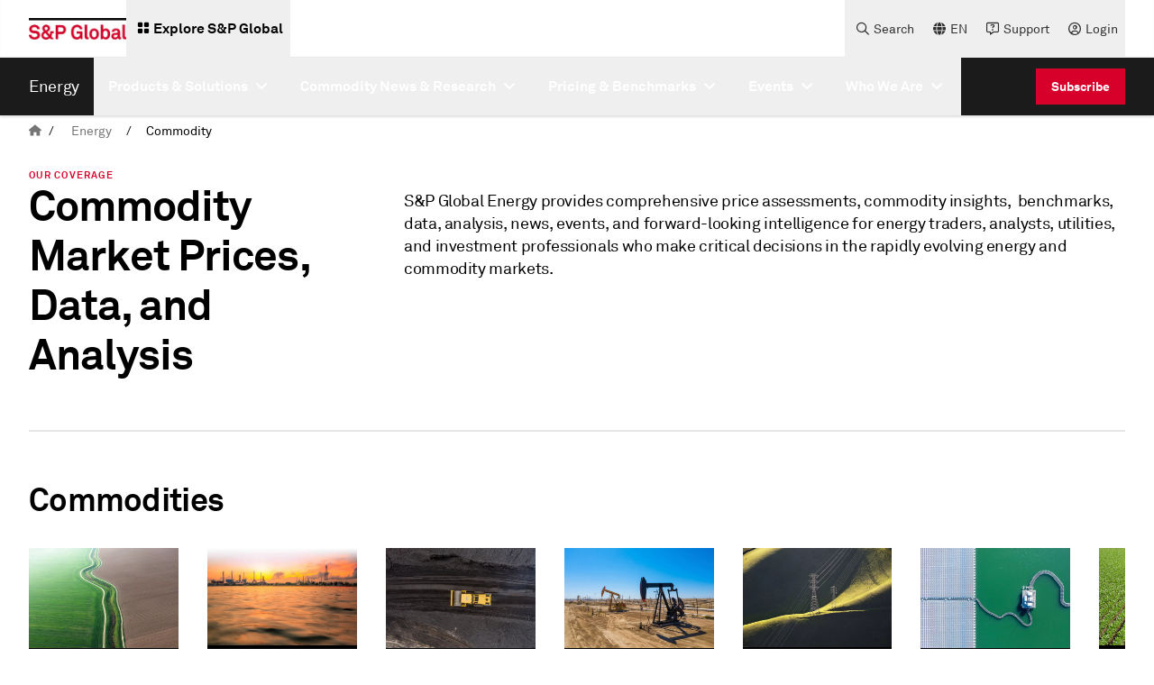

--- FILE ---
content_type: text/css;charset=utf-8
request_url: https://www.spglobal.com/etc.clientlibs/sp-aem-platform/clientlibs/platform-app/clientlib-9281-5a8ec23536c41585537d/9281-5a8ec23536c41585537d.css
body_size: -85
content:
@media only screen and (max-width:10000px){.search-listing-component_list_item{border-bottom-width:0;border-left-width:.125rem}}@media only screen and (max-width:1024px){.search-listing-component_list_item{border-bottom-width:.25rem;border-left-width:0}}@media only screen and (max-width:767.98px){.search-listing-component_list_item{border-bottom-width:0;border-left-width:.25rem}}

--- FILE ---
content_type: application/javascript;charset=utf-8
request_url: https://www.spglobal.com/etc.clientlibs/sp-aem-platform/clientlibs/platform-app/clientlib-9281-5a8ec23536c41585537d/9281-5a8ec23536c41585537d.chunk.js
body_size: 861
content:
"use strict";(self.webpackChunksp_repo=self.webpackChunksp_repo||[]).push([[9281],{29281:(e,t,a)=>{var r=a(24994),n=a(73738);Object.defineProperty(t,"__esModule",{value:!0}),t.default=void 0;var l=r(a(85715)),o=function(e,t){if("function"==typeof WeakMap)var a=new WeakMap,r=new WeakMap;return function(e,t){if(!t&&e&&e.__esModule)return e;var l,o,c={__proto__:null,default:e};if(null===e||"object"!=n(e)&&"function"!=typeof e)return c;if(l=t?r:a){if(l.has(e))return l.get(e);l.set(e,c)}for(var i in e)"default"!==i&&{}.hasOwnProperty.call(e,i)&&((o=(l=Object.defineProperty)&&Object.getOwnPropertyDescriptor(e,i))&&(o.get||o.set)?l(c,i,o):c[i]=e[i]);return c}(e,t)}(a(96540));a(65510);var c=a(39961),i=a(67244),s=a(1454);var u=(0,o.memo)(function(){var e=(0,o.useContext)(c.SearchContext),t=e.searchState,a=e.dispatch,r=t.viewData,n=t.viewBy,u=t.error,d=t.totalRecords,f=(0,o.useState)(""),p=(0,l.default)(f,2),m=p[0],v=p[1];(0,o.useEffect)(function(){v(n)},[n]);return o.default.createElement("div",{className:"".concat(u||0===d?"invisible":"search-listing-component"," \n      ")},o.default.createElement("ul",{className:"search-listing-component_list flex sm:flex-col md:flex-row lg:flex-col flex-col "},(r||[]).map(function(e,t){return o.default.createElement("li",{tabIndex:0,role:"tab",key:e.id,className:"search-listing-component_list_item flex flex-1 items-center border-grey-0 cursor-pointer lg:mt-4 p-2 md:p-4 lg:p-2 ".concat(m===e.id?"text-red-core active border-red-core":"text-black-base"," ").concat(0===t?"sm:mb-4 md:mb-0 md:mr-6 lg:mr-0":""),"data-event-name":s.VIEW_EVENT_NAME,"data-sort-by":m,onClick:function(){return t=e.id,v(t),a({type:i.viewEvent,payload:t}),void(null===(r=window)||void 0===r||null===(r=r.adobeDataLayer)||void 0===r||r.push({event:"click",eventinfo:{eventName:t===s.VIEW_BY_OPTIONS.GRID?s.SEARCH_GRID_VIEW_EVENT_NAME:s.SEARCH_LIST_VIEW_EVENT_NAME}}));var t,r}},o.default.createElement("i",{className:"text-icon p-1 mr-6 ".concat(e.displayIcon)}),o.default.createElement("span",{className:"body-bold-m"},e.displayValue))})))});t.default=u},65510:(e,t,a)=>{a.r(t)}}]);